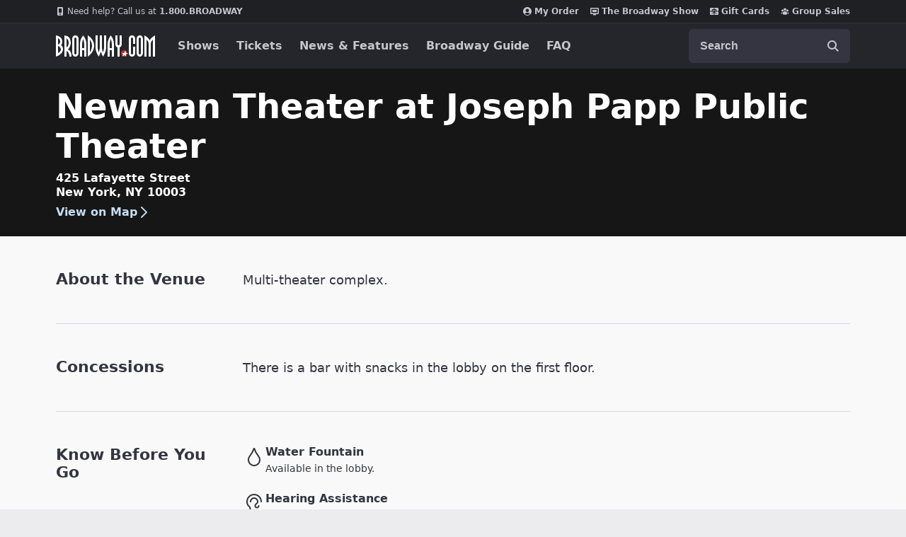

--- FILE ---
content_type: text/html; charset=utf-8
request_url: https://www.google.com/recaptcha/api2/aframe
body_size: 184
content:
<!DOCTYPE HTML><html><head><meta http-equiv="content-type" content="text/html; charset=UTF-8"></head><body><script nonce="F5K-bwtUPHbCDd8xYWhvGQ">/** Anti-fraud and anti-abuse applications only. See google.com/recaptcha */ try{var clients={'sodar':'https://pagead2.googlesyndication.com/pagead/sodar?'};window.addEventListener("message",function(a){try{if(a.source===window.parent){var b=JSON.parse(a.data);var c=clients[b['id']];if(c){var d=document.createElement('img');d.src=c+b['params']+'&rc='+(localStorage.getItem("rc::a")?sessionStorage.getItem("rc::b"):"");window.document.body.appendChild(d);sessionStorage.setItem("rc::e",parseInt(sessionStorage.getItem("rc::e")||0)+1);localStorage.setItem("rc::h",'1770001859636');}}}catch(b){}});window.parent.postMessage("_grecaptcha_ready", "*");}catch(b){}</script></body></html>

--- FILE ---
content_type: text/css
request_url: https://static.broadway.com/css/v2/cms.c4093698429d.css
body_size: 3568
content:
.bwy-button,.bwy-button--sm,.bwy-button-primary,.bwy-button-dark,.bwy-button-light,.bwy-button-light-round{display:inline-flex;justify-content:center;align-items:center;border-radius:6px;border:1px solid transparent;line-height:1em;font-size:16px;font-weight:bold;padding-top:16px;padding-bottom:16px;padding-left:24px;padding-right:24px;cursor:pointer;text-decoration:none;transition:background 0.3s ease-in-out,border 0.3s ease-in-out}.bwy-button :focus,.bwy-button--sm :focus,.bwy-button-primary :focus,.bwy-button-dark :focus,.bwy-button-light :focus,.bwy-button-light-round :focus{outline:0}.bwy-button ::-moz-focus-inner,.bwy-button--sm ::-moz-focus-inner,.bwy-button-primary ::-moz-focus-inner,.bwy-button-dark ::-moz-focus-inner,.bwy-button-light ::-moz-focus-inner,.bwy-button-light-round ::-moz-focus-inner{border:0}.bwy-button.focus-visible,.focus-visible.bwy-button--sm,.focus-visible.bwy-button-primary,.focus-visible.bwy-button-dark,.focus-visible.bwy-button-light,.focus-visible.bwy-button-light-round{box-shadow:0 0 0 3pt #95bfed}.bwy-button[disabled],.bwy-button--sm[disabled],.bwy-button-primary[disabled],.bwy-button-dark[disabled],.bwy-button-light[disabled],.bwy-button-light-round[disabled],.bwy-button.disabled,.disabled.bwy-button--sm,.disabled.bwy-button-primary,.disabled.bwy-button-dark,.disabled.bwy-button-light,.disabled.bwy-button-light-round{cursor:default;background-color:#ececef;color:#505368}.bwy-button svg,.bwy-button--sm svg,.bwy-button-primary svg,.bwy-button-dark svg,.bwy-button-light svg,.bwy-button-light-round svg{margin-left:8px;margin-right:8px}.bwy-button--sm{font-size:14px;padding-top:12px;padding-bottom:12px;padding-left:16px;padding-right:16px}.bwy-button-primary{color:#fff;background-color:#0068d9}@media (hover: hover){.bwy-button-primary:hover:not([disabled]):not(.disabled){background-color:#064f9e;border-color:#064f9e}}.bwy-button-dark{color:#fff;background-color:#3e404f}@media (hover: hover){.bwy-button-dark:hover:not([disabled]):not(.disabled){background-color:#54576c;border-color:#54576c}}.bwy-button-light{color:#0068d9;background-color:#fff;border:1px solid #d7d8dd}@media (hover: hover){.bwy-button-light:hover:not([disabled]):not(.disabled){background-color:#ececef;color:#064f9e}}.bwy-button-light-round{color:#343540;background-color:#fff;border:1px solid #d7d8dd;border-radius:100%;padding:0;margin:0;height:48px;width:48px}@media (max-width: 767px){.bwy-button-light-round{height:40px;width:40px}}.bwy-button-light-round[disabled],.bwy-button-light-round.disabled{opacity:1;cursor:default;transform:none !important}.bwy-button-light-round[disabled]>*,.bwy-button-light-round.disabled>*{opacity:0.3}@media (hover: hover){.bwy-button-light-round:hover:not([disabled]):not(.disabled){background-color:#ececef}}.bwy-card-primary{background-color:#fff;box-shadow:0px 1px 2px 1px rgba(0,0,0,0.1);position:relative}.bwy-card-primary ::after{transition:"opacity 0.3s ease-in-out";box-shadow:0px 2px 5px 1px rgba(0,0,0,0.15);content:'""';opacity:0;border-radius:inherit;position:absolute;top:0;bottom:0;left:0;right:0;z-index:1;pointer-events:none}.bwy-card-primary :hover::after{opacity:1}.bwy-input{flex:1;font-family:inherit;border-radius:6px;appearance:none;transition:background 0.3s ease-in-out,border-color 0.3s ease-in-out;padding-top:11px;padding-bottom:11px;padding-left:16px;padding-right:16px;font-size:16px;color:#161616;background-color:#fff;border:1px solid #d7d8dd;resize:none}.bwy-input :active:not(:disabled),.bwy-input :focus:not(:disabled){border-color:#0068d9}.bwy-input ::placeholder{color:#707489;opacity:1}.bwy-input :invalid{box-shadow:none}.bwy-input :focus{outline:none}.bwy-input :disabled{color:#707489;background-color:#f9f9fa}.bwy-label{width:auto;display:block;font-size:14px;font-weight:bold}.bwy-link,.bwy-link-primary,.bwy-link-dark,.bwy-link-nav{display:inline-flex;text-decoration:none;align-items:center;line-height:none;font-size:inherit;font-weight:inherit;margin:0px;cursor:pointer;transition:color 0.3s ease-in-out}.bwy-link:active,.bwy-link-primary:active,.bwy-link-dark:active,.bwy-link-nav:active{text-decoration:underline}.bwy-link:focus,.bwy-link-primary:focus,.bwy-link-dark:focus,.bwy-link-nav:focus{outline:0}.bwy-link.focus-visible,.focus-visible.bwy-link-primary,.focus-visible.bwy-link-dark,.focus-visible.bwy-link-nav{outline:3px solid #95bfed;outline-offset:4px}.bwy-link svg,.bwy-link-primary svg,.bwy-link-dark svg,.bwy-link-nav svg{margin-left:8px;margin-right:8px}.bwy-link-primary{color:#0068d9}.bwy-link-primary:hover,.bwy-link-primary:active{color:#0050a6}.bwy-link-dark{color:#c5c6cd}.bwy-link-dark:hover,.bwy-link-dark:active{color:#e0e1e5}.bwy-link-nav{color:#f9f9fa}.bwy-link-nav:hover,.bwy-link-nav:active{color:#fff}.cms-content{color:#343540;font-size:16px;line-height:1.5em}@media (max-width: 767px){.cms-content{font-size:14px}}.cms-content a{color:#0068d9;transition:color 0.3s ease-in-out}.cms-content a:hover,.cms-content a:active{color:#064f9e;text-decoration:underline}.cms-content h1,.cms-content h2,.cms-content h3,.cms-content h4,.cms-content h5,.cms-content h6{margin:0 0 32px 0}.cms-content h1{font-size:28px;margin-bottom:32px}@media (max-width: 767px){.cms-content h1{font-size:22px;margin-bottom:16px}}.cms-content h2{font-size:18px;margin-bottom:8px}@media (max-width: 767px){.cms-content h2{font-size:16px;margin-bottom:4px}}.cms-content p{margin:0}.cms-content b,.cms-content strong{font-weight:bolder}.cms-content ol,.cms-content ul{list-style:none}.cms-content ol ul,.cms-content ul ul{margin-left:16px}.cms-content ol{list-style:decimal;margin-left:16px}.cms-content .divider{height:1px;background-color:#d7d8dd;margin:32px 0}@media (max-width: 767px){.cms-content .divider{margin:16px 0}}.cms-content .mts{margin-top:8px}.cms-content .mtm{margin-top:16px}.cms-content .mtl{margin-top:24px}.cms-content .mrs{margin-right:8px}.cms-content .mrm{margin-right:16px}.cms-content .mrl{margin-right:24px}.cms-content .mbs{margin-bottom:8px}.cms-content .mbm{margin-bottom:16px}.cms-content .mbl{margin-bottom:24px}.cms-content .mls{margin-left:8px}.cms-content .mlm{margin-left:16px}.cms-content .mll{margin-left:24px}.cms-content .pts{padding-top:8px}.cms-content .ptm{padding-top:16px}.cms-content .ptl{padding-top:24px}.cms-content .prs{padding-right:8px}.cms-content .prm{padding-right:16px}.cms-content .prl{padding-right:24px}.cms-content .pbs{padding-bottom:8px}.cms-content .pbm{padding-bottom:16px}.cms-content .pbl{padding-bottom:24px}.cms-content .pls{padding-left:8px}.cms-content .plm{padding-left:16px}.cms-content .pll{padding-left:24px}.cms-content .ptr-30,.cms-content .pvr-30,.cms-content .par-30{padding-top:16px}@media (min-width: 768px){.cms-content .ptr-30,.cms-content .pvr-30,.cms-content .par-30{padding-top:32px}}.cms-content .prr-30,.cms-content .phr-30,.cms-content .par-30{padding-right:16px}@media (min-width: 768px){.cms-content .prr-30,.cms-content .phr-30,.cms-content .par-30{padding-right:32px}}.cms-content .pbr-30,.cms-content .pvr-30,.cms-content .par-30{padding-bottom:16px}@media (min-width: 768px){.cms-content .pbr-30,.cms-content .pvr-30,.cms-content .par-30{padding-bottom:32px}}.cms-content .plr-30,.cms-content .phr-30,.cms-content .par-30{padding-left:16px}@media (min-width: 768px){.cms-content .plr-30,.cms-content .phr-30,.cms-content .par-30{padding-left:32px}}.cms-content .mtr-30,.cms-content .mvr-30,.cms-content .mar-30{margin-top:16px}@media (min-width: 768px){.cms-content .mtr-30,.cms-content .mvr-30,.cms-content .mar-30{margin-top:32px}}.cms-content .mrr-30,.cms-content .mhr-30,.cms-content .mar-30{margin-right:16px}@media (min-width: 768px){.cms-content .mrr-30,.cms-content .mhr-30,.cms-content .mar-30{margin-right:32px}}.cms-content .mbr-30,.cms-content .mvr-30,.cms-content .mar-30{margin-bottom:16px}@media (min-width: 768px){.cms-content .mbr-30,.cms-content .mvr-30,.cms-content .mar-30{margin-bottom:32px}}.cms-content .mlr-30,.cms-content .mhr-30,.cms-content .mar-30{margin-left:16px}@media (min-width: 768px){.cms-content .mlr-30,.cms-content .mhr-30,.cms-content .mar-30{margin-left:32px}}.cms-content .ptr-15,.cms-content .pvr-15,.cms-content .par-15{padding-top:8px}@media (min-width: 768px){.cms-content .ptr-15,.cms-content .pvr-15,.cms-content .par-15{padding-top:16px}}.cms-content .prr-15,.cms-content .phr-15,.cms-content .par-15{padding-right:8px}@media (min-width: 768px){.cms-content .prr-15,.cms-content .phr-15,.cms-content .par-15{padding-right:16px}}.cms-content .pbr-15,.cms-content .pvr-15,.cms-content .par-15{padding-bottom:8px}@media (min-width: 768px){.cms-content .pbr-15,.cms-content .pvr-15,.cms-content .par-15{padding-bottom:16px}}.cms-content .plr-15,.cms-content .phr-15,.cms-content .par-15{padding-left:8px}@media (min-width: 768px){.cms-content .plr-15,.cms-content .phr-15,.cms-content .par-15{padding-left:16px}}.cms-content .mtr-15,.cms-content .mvr-15,.cms-content .mar-15{margin-top:8px}@media (min-width: 768px){.cms-content .mtr-15,.cms-content .mvr-15,.cms-content .mar-15{margin-top:16px}}.cms-content .mrr-15,.cms-content .mhr-15,.cms-content .mar-15{margin-right:8px}@media (min-width: 768px){.cms-content .mrr-15,.cms-content .mhr-15,.cms-content .mar-15{margin-right:16px}}.cms-content .mbr-15,.cms-content .mvr-15,.cms-content .mar-15{margin-bottom:8px}@media (min-width: 768px){.cms-content .mbr-15,.cms-content .mvr-15,.cms-content .mar-15{margin-bottom:16px}}.cms-content .mlr-15,.cms-content .mhr-15,.cms-content .mar-15{margin-left:8px}@media (min-width: 768px){.cms-content .mlr-15,.cms-content .mhr-15,.cms-content .mar-15{margin-left:16px}}.cms-content .ptr-10,.cms-content .pvr-10,.cms-content .par-10{padding-top:4px}@media (min-width: 768px){.cms-content .ptr-10,.cms-content .pvr-10,.cms-content .par-10{padding-top:8px}}.cms-content .prr-10,.cms-content .phr-10,.cms-content .par-10{padding-right:4px}@media (min-width: 768px){.cms-content .prr-10,.cms-content .phr-10,.cms-content .par-10{padding-right:8px}}.cms-content .pbr-10,.cms-content .pvr-10,.cms-content .par-10{padding-bottom:4px}@media (min-width: 768px){.cms-content .pbr-10,.cms-content .pvr-10,.cms-content .par-10{padding-bottom:8px}}.cms-content .plr-10,.cms-content .phr-10,.cms-content .par-10{padding-left:4px}@media (min-width: 768px){.cms-content .plr-10,.cms-content .phr-10,.cms-content .par-10{padding-left:8px}}.cms-content .mtr-10,.cms-content .mvr-10,.cms-content .mar-10{margin-top:4px}@media (min-width: 768px){.cms-content .mtr-10,.cms-content .mvr-10,.cms-content .mar-10{margin-top:8px}}.cms-content .mrr-10,.cms-content .mhr-10,.cms-content .mar-10{margin-right:4px}@media (min-width: 768px){.cms-content .mrr-10,.cms-content .mhr-10,.cms-content .mar-10{margin-right:8px}}.cms-content .mbr-10,.cms-content .mvr-10,.cms-content .mar-10{margin-bottom:4px}@media (min-width: 768px){.cms-content .mbr-10,.cms-content .mvr-10,.cms-content .mar-10{margin-bottom:8px}}.cms-content .mlr-10,.cms-content .mhr-10,.cms-content .mar-10{margin-left:4px}@media (min-width: 768px){.cms-content .mlr-10,.cms-content .mhr-10,.cms-content .mar-10{margin-left:8px}}.cms-content .ptr-5,.cms-content .pvr-5,.cms-content .par-5{padding-top:4px}@media (min-width: 768px){.cms-content .ptr-5,.cms-content .pvr-5,.cms-content .par-5{padding-top:4px}}.cms-content .prr-5,.cms-content .phr-5,.cms-content .par-5{padding-right:4px}@media (min-width: 768px){.cms-content .prr-5,.cms-content .phr-5,.cms-content .par-5{padding-right:4px}}.cms-content .pbr-5,.cms-content .pvr-5,.cms-content .par-5{padding-bottom:4px}@media (min-width: 768px){.cms-content .pbr-5,.cms-content .pvr-5,.cms-content .par-5{padding-bottom:4px}}.cms-content .plr-5,.cms-content .phr-5,.cms-content .par-5{padding-left:4px}@media (min-width: 768px){.cms-content .plr-5,.cms-content .phr-5,.cms-content .par-5{padding-left:4px}}.cms-content .mtr-5,.cms-content .mvr-5,.cms-content .mar-5{margin-top:4px}@media (min-width: 768px){.cms-content .mtr-5,.cms-content .mvr-5,.cms-content .mar-5{margin-top:4px}}.cms-content .mrr-5,.cms-content .mhr-5,.cms-content .mar-5{margin-right:4px}@media (min-width: 768px){.cms-content .mrr-5,.cms-content .mhr-5,.cms-content .mar-5{margin-right:4px}}.cms-content .mbr-5,.cms-content .mvr-5,.cms-content .mar-5{margin-bottom:4px}@media (min-width: 768px){.cms-content .mbr-5,.cms-content .mvr-5,.cms-content .mar-5{margin-bottom:4px}}.cms-content .mlr-5,.cms-content .mhr-5,.cms-content .mar-5{margin-left:4px}@media (min-width: 768px){.cms-content .mlr-5,.cms-content .mhr-5,.cms-content .mar-5{margin-left:4px}}@media (min-width: 0){.cms-content .ptn,.cms-content .pvn,.cms-content .pan{padding-top:0}.cms-content .pts,.cms-content .pvs,.cms-content .pas{padding-top:4px}.cms-content .ptm,.cms-content .pvm,.cms-content .pam{padding-top:8px}.cms-content .ptl,.cms-content .pvl,.cms-content .pal{padding-top:16px}.cms-content .ptx,.cms-content .pvx,.cms-content .pax{padding-top:32px}.cms-content .prn,.cms-content .phn,.cms-content .pan{padding-right:0}.cms-content .prs,.cms-content .phs,.cms-content .pas{padding-right:4px}.cms-content .prm,.cms-content .phm,.cms-content .pam{padding-right:8px}.cms-content .prl,.cms-content .phl,.cms-content .pal{padding-right:16px}.cms-content .prx,.cms-content .phx,.cms-content .pax{padding-right:32px}.cms-content .pbn,.cms-content .pvn,.cms-content .pan{padding-bottom:0}.cms-content .pbs,.cms-content .pvs,.cms-content .pas{padding-bottom:4px}.cms-content .pbm,.cms-content .pvm,.cms-content .pam{padding-bottom:8px}.cms-content .pbl,.cms-content .pvl,.cms-content .pal{padding-bottom:16px}.cms-content .pbx,.cms-content .pvx,.cms-content .pax{padding-bottom:32px}.cms-content .pln,.cms-content .phn,.cms-content .pan{padding-left:0}.cms-content .pls,.cms-content .phs,.cms-content .pas{padding-left:4px}.cms-content .plm,.cms-content .phm,.cms-content .pam{padding-left:8px}.cms-content .pll,.cms-content .phl,.cms-content .pal{padding-left:16px}.cms-content .plx,.cms-content .phx,.cms-content .pax{padding-left:32px}.cms-content .mtn,.cms-content .mvn,.cms-content .man{margin-top:0}.cms-content .mts,.cms-content .mvs,.cms-content .mas{margin-top:4px}.cms-content .mtm,.cms-content .mvm,.cms-content .mam{margin-top:8px}.cms-content .mtl,.cms-content .mvl,.cms-content .mal{margin-top:16px}.cms-content .mtx,.cms-content .mvx,.cms-content .max{margin-top:32px}.cms-content .mrn,.cms-content .mhn,.cms-content .man{margin-right:0}.cms-content .mrs,.cms-content .mhs,.cms-content .mas{margin-right:4px}.cms-content .mrm,.cms-content .mhm,.cms-content .mam{margin-right:8px}.cms-content .mrl,.cms-content .mhl,.cms-content .mal{margin-right:16px}.cms-content .mrx,.cms-content .mhx,.cms-content .max{margin-right:32px}.cms-content .mbn,.cms-content .mvn,.cms-content .man{margin-bottom:0}.cms-content .mbs,.cms-content .mvs,.cms-content .mas{margin-bottom:4px}.cms-content .mbm,.cms-content .mvm,.cms-content .mam{margin-bottom:8px}.cms-content .mbl,.cms-content .mvl,.cms-content .mal{margin-bottom:16px}.cms-content .mbx,.cms-content .mvx,.cms-content .max{margin-bottom:32px}.cms-content .mln,.cms-content .mhn,.cms-content .man{margin-left:0}.cms-content .mls,.cms-content .mhs,.cms-content .mas{margin-left:4px}.cms-content .mlm,.cms-content .mhm,.cms-content .mam{margin-left:8px}.cms-content .mll,.cms-content .mhl,.cms-content .mal{margin-left:16px}.cms-content .mlx,.cms-content .mhx,.cms-content .max{margin-left:32px}.cms-content .mra,.cms-content .mha{margin-right:auto}.cms-content .mla,.cms-content .mha{margin-left:auto}}@media (min-width: 544px){.cms-content .ptn-xs,.cms-content .pvn-xs,.cms-content .pan-xs{padding-top:0}.cms-content .pts-xs,.cms-content .pvs-xs,.cms-content .pas-xs{padding-top:4px}.cms-content .ptm-xs,.cms-content .pvm-xs,.cms-content .pam-xs{padding-top:8px}.cms-content .ptl-xs,.cms-content .pvl-xs,.cms-content .pal-xs{padding-top:16px}.cms-content .ptx-xs,.cms-content .pvx-xs,.cms-content .pax-xs{padding-top:32px}.cms-content .prn-xs,.cms-content .phn-xs,.cms-content .pan-xs{padding-right:0}.cms-content .prs-xs,.cms-content .phs-xs,.cms-content .pas-xs{padding-right:4px}.cms-content .prm-xs,.cms-content .phm-xs,.cms-content .pam-xs{padding-right:8px}.cms-content .prl-xs,.cms-content .phl-xs,.cms-content .pal-xs{padding-right:16px}.cms-content .prx-xs,.cms-content .phx-xs,.cms-content .pax-xs{padding-right:32px}.cms-content .pbn-xs,.cms-content .pvn-xs,.cms-content .pan-xs{padding-bottom:0}.cms-content .pbs-xs,.cms-content .pvs-xs,.cms-content .pas-xs{padding-bottom:4px}.cms-content .pbm-xs,.cms-content .pvm-xs,.cms-content .pam-xs{padding-bottom:8px}.cms-content .pbl-xs,.cms-content .pvl-xs,.cms-content .pal-xs{padding-bottom:16px}.cms-content .pbx-xs,.cms-content .pvx-xs,.cms-content .pax-xs{padding-bottom:32px}.cms-content .pln-xs,.cms-content .phn-xs,.cms-content .pan-xs{padding-left:0}.cms-content .pls-xs,.cms-content .phs-xs,.cms-content .pas-xs{padding-left:4px}.cms-content .plm-xs,.cms-content .phm-xs,.cms-content .pam-xs{padding-left:8px}.cms-content .pll-xs,.cms-content .phl-xs,.cms-content .pal-xs{padding-left:16px}.cms-content .plx-xs,.cms-content .phx-xs,.cms-content .pax-xs{padding-left:32px}.cms-content .mtn-xs,.cms-content .mvn-xs,.cms-content .man-xs{margin-top:0}.cms-content .mts-xs,.cms-content .mvs-xs,.cms-content .mas-xs{margin-top:4px}.cms-content .mtm-xs,.cms-content .mvm-xs,.cms-content .mam-xs{margin-top:8px}.cms-content .mtl-xs,.cms-content .mvl-xs,.cms-content .mal-xs{margin-top:16px}.cms-content .mtx-xs,.cms-content .mvx-xs,.cms-content .max-xs{margin-top:32px}.cms-content .mrn-xs,.cms-content .mhn-xs,.cms-content .man-xs{margin-right:0}.cms-content .mrs-xs,.cms-content .mhs-xs,.cms-content .mas-xs{margin-right:4px}.cms-content .mrm-xs,.cms-content .mhm-xs,.cms-content .mam-xs{margin-right:8px}.cms-content .mrl-xs,.cms-content .mhl-xs,.cms-content .mal-xs{margin-right:16px}.cms-content .mrx-xs,.cms-content .mhx-xs,.cms-content .max-xs{margin-right:32px}.cms-content .mbn-xs,.cms-content .mvn-xs,.cms-content .man-xs{margin-bottom:0}.cms-content .mbs-xs,.cms-content .mvs-xs,.cms-content .mas-xs{margin-bottom:4px}.cms-content .mbm-xs,.cms-content .mvm-xs,.cms-content .mam-xs{margin-bottom:8px}.cms-content .mbl-xs,.cms-content .mvl-xs,.cms-content .mal-xs{margin-bottom:16px}.cms-content .mbx-xs,.cms-content .mvx-xs,.cms-content .max-xs{margin-bottom:32px}.cms-content .mln-xs,.cms-content .mhn-xs,.cms-content .man-xs{margin-left:0}.cms-content .mls-xs,.cms-content .mhs-xs,.cms-content .mas-xs{margin-left:4px}.cms-content .mlm-xs,.cms-content .mhm-xs,.cms-content .mam-xs{margin-left:8px}.cms-content .mll-xs,.cms-content .mhl-xs,.cms-content .mal-xs{margin-left:16px}.cms-content .mlx-xs,.cms-content .mhx-xs,.cms-content .max-xs{margin-left:32px}.cms-content .mra-xs,.cms-content .mha-xs{margin-right:auto}.cms-content .mla-xs,.cms-content .mha-xs{margin-left:auto}}@media (min-width: 768px){.cms-content .ptn-sm,.cms-content .pvn-sm,.cms-content .pan-sm{padding-top:0}.cms-content .pts-sm,.cms-content .pvs-sm,.cms-content .pas-sm{padding-top:4px}.cms-content .ptm-sm,.cms-content .pvm-sm,.cms-content .pam-sm{padding-top:8px}.cms-content .ptl-sm,.cms-content .pvl-sm,.cms-content .pal-sm{padding-top:16px}.cms-content .ptx-sm,.cms-content .pvx-sm,.cms-content .pax-sm{padding-top:32px}.cms-content .prn-sm,.cms-content .phn-sm,.cms-content .pan-sm{padding-right:0}.cms-content .prs-sm,.cms-content .phs-sm,.cms-content .pas-sm{padding-right:4px}.cms-content .prm-sm,.cms-content .phm-sm,.cms-content .pam-sm{padding-right:8px}.cms-content .prl-sm,.cms-content .phl-sm,.cms-content .pal-sm{padding-right:16px}.cms-content .prx-sm,.cms-content .phx-sm,.cms-content .pax-sm{padding-right:32px}.cms-content .pbn-sm,.cms-content .pvn-sm,.cms-content .pan-sm{padding-bottom:0}.cms-content .pbs-sm,.cms-content .pvs-sm,.cms-content .pas-sm{padding-bottom:4px}.cms-content .pbm-sm,.cms-content .pvm-sm,.cms-content .pam-sm{padding-bottom:8px}.cms-content .pbl-sm,.cms-content .pvl-sm,.cms-content .pal-sm{padding-bottom:16px}.cms-content .pbx-sm,.cms-content .pvx-sm,.cms-content .pax-sm{padding-bottom:32px}.cms-content .pln-sm,.cms-content .phn-sm,.cms-content .pan-sm{padding-left:0}.cms-content .pls-sm,.cms-content .phs-sm,.cms-content .pas-sm{padding-left:4px}.cms-content .plm-sm,.cms-content .phm-sm,.cms-content .pam-sm{padding-left:8px}.cms-content .pll-sm,.cms-content .phl-sm,.cms-content .pal-sm{padding-left:16px}.cms-content .plx-sm,.cms-content .phx-sm,.cms-content .pax-sm{padding-left:32px}.cms-content .mtn-sm,.cms-content .mvn-sm,.cms-content .man-sm{margin-top:0}.cms-content .mts-sm,.cms-content .mvs-sm,.cms-content .mas-sm{margin-top:4px}.cms-content .mtm-sm,.cms-content .mvm-sm,.cms-content .mam-sm{margin-top:8px}.cms-content .mtl-sm,.cms-content .mvl-sm,.cms-content .mal-sm{margin-top:16px}.cms-content .mtx-sm,.cms-content .mvx-sm,.cms-content .max-sm{margin-top:32px}.cms-content .mrn-sm,.cms-content .mhn-sm,.cms-content .man-sm{margin-right:0}.cms-content .mrs-sm,.cms-content .mhs-sm,.cms-content .mas-sm{margin-right:4px}.cms-content .mrm-sm,.cms-content .mhm-sm,.cms-content .mam-sm{margin-right:8px}.cms-content .mrl-sm,.cms-content .mhl-sm,.cms-content .mal-sm{margin-right:16px}.cms-content .mrx-sm,.cms-content .mhx-sm,.cms-content .max-sm{margin-right:32px}.cms-content .mbn-sm,.cms-content .mvn-sm,.cms-content .man-sm{margin-bottom:0}.cms-content .mbs-sm,.cms-content .mvs-sm,.cms-content .mas-sm{margin-bottom:4px}.cms-content .mbm-sm,.cms-content .mvm-sm,.cms-content .mam-sm{margin-bottom:8px}.cms-content .mbl-sm,.cms-content .mvl-sm,.cms-content .mal-sm{margin-bottom:16px}.cms-content .mbx-sm,.cms-content .mvx-sm,.cms-content .max-sm{margin-bottom:32px}.cms-content .mln-sm,.cms-content .mhn-sm,.cms-content .man-sm{margin-left:0}.cms-content .mls-sm,.cms-content .mhs-sm,.cms-content .mas-sm{margin-left:4px}.cms-content .mlm-sm,.cms-content .mhm-sm,.cms-content .mam-sm{margin-left:8px}.cms-content .mll-sm,.cms-content .mhl-sm,.cms-content .mal-sm{margin-left:16px}.cms-content .mlx-sm,.cms-content .mhx-sm,.cms-content .max-sm{margin-left:32px}.cms-content .mra-sm,.cms-content .mha-sm{margin-right:auto}.cms-content .mla-sm,.cms-content .mha-sm{margin-left:auto}}@media (min-width: 992px){.cms-content .ptn-md,.cms-content .pvn-md,.cms-content .pan-md{padding-top:0}.cms-content .pts-md,.cms-content .pvs-md,.cms-content .pas-md{padding-top:4px}.cms-content .ptm-md,.cms-content .pvm-md,.cms-content .pam-md{padding-top:8px}.cms-content .ptl-md,.cms-content .pvl-md,.cms-content .pal-md{padding-top:16px}.cms-content .ptx-md,.cms-content .pvx-md,.cms-content .pax-md{padding-top:32px}.cms-content .prn-md,.cms-content .phn-md,.cms-content .pan-md{padding-right:0}.cms-content .prs-md,.cms-content .phs-md,.cms-content .pas-md{padding-right:4px}.cms-content .prm-md,.cms-content .phm-md,.cms-content .pam-md{padding-right:8px}.cms-content .prl-md,.cms-content .phl-md,.cms-content .pal-md{padding-right:16px}.cms-content .prx-md,.cms-content .phx-md,.cms-content .pax-md{padding-right:32px}.cms-content .pbn-md,.cms-content .pvn-md,.cms-content .pan-md{padding-bottom:0}.cms-content .pbs-md,.cms-content .pvs-md,.cms-content .pas-md{padding-bottom:4px}.cms-content .pbm-md,.cms-content .pvm-md,.cms-content .pam-md{padding-bottom:8px}.cms-content .pbl-md,.cms-content .pvl-md,.cms-content .pal-md{padding-bottom:16px}.cms-content .pbx-md,.cms-content .pvx-md,.cms-content .pax-md{padding-bottom:32px}.cms-content .pln-md,.cms-content .phn-md,.cms-content .pan-md{padding-left:0}.cms-content .pls-md,.cms-content .phs-md,.cms-content .pas-md{padding-left:4px}.cms-content .plm-md,.cms-content .phm-md,.cms-content .pam-md{padding-left:8px}.cms-content .pll-md,.cms-content .phl-md,.cms-content .pal-md{padding-left:16px}.cms-content .plx-md,.cms-content .phx-md,.cms-content .pax-md{padding-left:32px}.cms-content .mtn-md,.cms-content .mvn-md,.cms-content .man-md{margin-top:0}.cms-content .mts-md,.cms-content .mvs-md,.cms-content .mas-md{margin-top:4px}.cms-content .mtm-md,.cms-content .mvm-md,.cms-content .mam-md{margin-top:8px}.cms-content .mtl-md,.cms-content .mvl-md,.cms-content .mal-md{margin-top:16px}.cms-content .mtx-md,.cms-content .mvx-md,.cms-content .max-md{margin-top:32px}.cms-content .mrn-md,.cms-content .mhn-md,.cms-content .man-md{margin-right:0}.cms-content .mrs-md,.cms-content .mhs-md,.cms-content .mas-md{margin-right:4px}.cms-content .mrm-md,.cms-content .mhm-md,.cms-content .mam-md{margin-right:8px}.cms-content .mrl-md,.cms-content .mhl-md,.cms-content .mal-md{margin-right:16px}.cms-content .mrx-md,.cms-content .mhx-md,.cms-content .max-md{margin-right:32px}.cms-content .mbn-md,.cms-content .mvn-md,.cms-content .man-md{margin-bottom:0}.cms-content .mbs-md,.cms-content .mvs-md,.cms-content .mas-md{margin-bottom:4px}.cms-content .mbm-md,.cms-content .mvm-md,.cms-content .mam-md{margin-bottom:8px}.cms-content .mbl-md,.cms-content .mvl-md,.cms-content .mal-md{margin-bottom:16px}.cms-content .mbx-md,.cms-content .mvx-md,.cms-content .max-md{margin-bottom:32px}.cms-content .mln-md,.cms-content .mhn-md,.cms-content .man-md{margin-left:0}.cms-content .mls-md,.cms-content .mhs-md,.cms-content .mas-md{margin-left:4px}.cms-content .mlm-md,.cms-content .mhm-md,.cms-content .mam-md{margin-left:8px}.cms-content .mll-md,.cms-content .mhl-md,.cms-content .mal-md{margin-left:16px}.cms-content .mlx-md,.cms-content .mhx-md,.cms-content .max-md{margin-left:32px}.cms-content .mra-md,.cms-content .mha-md{margin-right:auto}.cms-content .mla-md,.cms-content .mha-md{margin-left:auto}}@media (min-width: 1200px){.cms-content .ptn-lg,.cms-content .pvn-lg,.cms-content .pan-lg{padding-top:0}.cms-content .pts-lg,.cms-content .pvs-lg,.cms-content .pas-lg{padding-top:4px}.cms-content .ptm-lg,.cms-content .pvm-lg,.cms-content .pam-lg{padding-top:8px}.cms-content .ptl-lg,.cms-content .pvl-lg,.cms-content .pal-lg{padding-top:16px}.cms-content .ptx-lg,.cms-content .pvx-lg,.cms-content .pax-lg{padding-top:32px}.cms-content .prn-lg,.cms-content .phn-lg,.cms-content .pan-lg{padding-right:0}.cms-content .prs-lg,.cms-content .phs-lg,.cms-content .pas-lg{padding-right:4px}.cms-content .prm-lg,.cms-content .phm-lg,.cms-content .pam-lg{padding-right:8px}.cms-content .prl-lg,.cms-content .phl-lg,.cms-content .pal-lg{padding-right:16px}.cms-content .prx-lg,.cms-content .phx-lg,.cms-content .pax-lg{padding-right:32px}.cms-content .pbn-lg,.cms-content .pvn-lg,.cms-content .pan-lg{padding-bottom:0}.cms-content .pbs-lg,.cms-content .pvs-lg,.cms-content .pas-lg{padding-bottom:4px}.cms-content .pbm-lg,.cms-content .pvm-lg,.cms-content .pam-lg{padding-bottom:8px}.cms-content .pbl-lg,.cms-content .pvl-lg,.cms-content .pal-lg{padding-bottom:16px}.cms-content .pbx-lg,.cms-content .pvx-lg,.cms-content .pax-lg{padding-bottom:32px}.cms-content .pln-lg,.cms-content .phn-lg,.cms-content .pan-lg{padding-left:0}.cms-content .pls-lg,.cms-content .phs-lg,.cms-content .pas-lg{padding-left:4px}.cms-content .plm-lg,.cms-content .phm-lg,.cms-content .pam-lg{padding-left:8px}.cms-content .pll-lg,.cms-content .phl-lg,.cms-content .pal-lg{padding-left:16px}.cms-content .plx-lg,.cms-content .phx-lg,.cms-content .pax-lg{padding-left:32px}.cms-content .mtn-lg,.cms-content .mvn-lg,.cms-content .man-lg{margin-top:0}.cms-content .mts-lg,.cms-content .mvs-lg,.cms-content .mas-lg{margin-top:4px}.cms-content .mtm-lg,.cms-content .mvm-lg,.cms-content .mam-lg{margin-top:8px}.cms-content .mtl-lg,.cms-content .mvl-lg,.cms-content .mal-lg{margin-top:16px}.cms-content .mtx-lg,.cms-content .mvx-lg,.cms-content .max-lg{margin-top:32px}.cms-content .mrn-lg,.cms-content .mhn-lg,.cms-content .man-lg{margin-right:0}.cms-content .mrs-lg,.cms-content .mhs-lg,.cms-content .mas-lg{margin-right:4px}.cms-content .mrm-lg,.cms-content .mhm-lg,.cms-content .mam-lg{margin-right:8px}.cms-content .mrl-lg,.cms-content .mhl-lg,.cms-content .mal-lg{margin-right:16px}.cms-content .mrx-lg,.cms-content .mhx-lg,.cms-content .max-lg{margin-right:32px}.cms-content .mbn-lg,.cms-content .mvn-lg,.cms-content .man-lg{margin-bottom:0}.cms-content .mbs-lg,.cms-content .mvs-lg,.cms-content .mas-lg{margin-bottom:4px}.cms-content .mbm-lg,.cms-content .mvm-lg,.cms-content .mam-lg{margin-bottom:8px}.cms-content .mbl-lg,.cms-content .mvl-lg,.cms-content .mal-lg{margin-bottom:16px}.cms-content .mbx-lg,.cms-content .mvx-lg,.cms-content .max-lg{margin-bottom:32px}.cms-content .mln-lg,.cms-content .mhn-lg,.cms-content .man-lg{margin-left:0}.cms-content .mls-lg,.cms-content .mhs-lg,.cms-content .mas-lg{margin-left:4px}.cms-content .mlm-lg,.cms-content .mhm-lg,.cms-content .mam-lg{margin-left:8px}.cms-content .mll-lg,.cms-content .mhl-lg,.cms-content .mal-lg{margin-left:16px}.cms-content .mlx-lg,.cms-content .mhx-lg,.cms-content .max-lg{margin-left:32px}.cms-content .mra-lg,.cms-content .mha-lg{margin-right:auto}.cms-content .mla-lg,.cms-content .mha-lg{margin-left:auto}}.cms-content .font-xs{font-size:14px}.cms-content .font-sm{font-size:16px}.cms-content .font-md{font-size:18px}.cms-content .font-lg{font-size:22px}.cms-content .font-xl{font-size:28px}.cms-content .lh-tight{line-height:1.125}.cms-content .lh-regular{line-height:1.25}.cms-content .lh-loose{line-height:1.5}.cms-content .lh-1{line-height:1}.cms-content .font-12-xs{line-height:1.2;font-size:12px}.cms-content .font-12-sm{line-height:1.2}@media (min-width: 768px){.cms-content .font-12-sm{font-size:12px}}.cms-content .font-14-xs{line-height:1.2;font-size:14px}.cms-content .font-14-sm{line-height:1.2}@media (min-width: 768px){.cms-content .font-14-sm{font-size:14px}}.cms-content .font-16-xs{line-height:1.2;font-size:16px}.cms-content .font-16-sm{line-height:1.2}@media (min-width: 768px){.cms-content .font-16-sm{font-size:16px}}.cms-content .font-18-xs{line-height:1.2;font-size:18px}.cms-content .font-18-sm{line-height:1.2}@media (min-width: 768px){.cms-content .font-18-sm{font-size:18px}}.cms-content .font-22-xs{line-height:1.2;font-size:22px}.cms-content .font-22-sm{line-height:1.2}@media (min-width: 768px){.cms-content .font-22-sm{font-size:22px}}.cms-content .font-28-xs{line-height:1.2;font-size:28px}.cms-content .font-28-sm{line-height:1.2}@media (min-width: 768px){.cms-content .font-28-sm{font-size:28px}}.cms-content .font-36-xs{line-height:1.2;font-size:36px}.cms-content .font-36-sm{line-height:1.2}@media (min-width: 768px){.cms-content .font-36-sm{font-size:36px}}.cms-content .font-40-xs{line-height:1.2;font-size:40px}.cms-content .font-40-sm{line-height:1.2}@media (min-width: 768px){.cms-content .font-40-sm{font-size:40px}}.cms-content .font-48-xs{line-height:1.2;font-size:48px}.cms-content .font-48-sm{line-height:1.2}@media (min-width: 768px){.cms-content .font-48-sm{font-size:48px}}


--- FILE ---
content_type: image/svg+xml
request_url: https://static.broadway.com/img/venues/accommodation_icons/restrooms.492e6bf7313e.svg
body_size: 2049
content:
<svg width="32" height="32" viewBox="0 0 32 32" fill="none" xmlns="http://www.w3.org/2000/svg">
	<g clip-path="url(#clip0_1202_495)">
		<path fill-rule="evenodd" clip-rule="evenodd" d="M27.5239 1.60539L27.5231 1.60724L27.5239 1.60539ZM27.5039 2.75885C27.3547 3.1128 27.1827 3.45723 26.9879 3.7919L26.9823 3.80147L26.9823 3.80144C26.7534 4.18485 26.4253 4.67723 26.0069 5.27072C25.5991 5.84912 25.3619 6.23418 25.2556 6.4543C25.0792 6.82463 25 7.17873 25 7.52514C25 7.97279 25.1103 8.37633 25.3333 8.75467C25.5605 9.14001 25.8627 9.44038 26.2525 9.66688C26.6354 9.88941 27.045 10 27.5 10C27.955 10 28.3646 9.88941 28.7475 9.66688C29.1373 9.44038 29.4395 9.14001 29.6667 8.75467C29.8897 8.37633 30 7.97279 30 7.52514C30 7.16176 29.919 6.8108 29.7481 6.46198L29.7451 6.45596L29.7451 6.45595C29.6404 6.23845 29.4045 5.85757 28.9962 5.28478C28.5771 4.69709 28.2478 4.20648 28.0177 3.82097L28.0082 3.80496L27.9992 3.78861C27.8155 3.45298 27.6504 3.10968 27.5039 2.75885ZM26.8539 0.137306C27.2778 -0.0478806 27.7298 -0.0417933 28.1429 0.131716C28.598 0.322891 28.9137 0.689251 29.0486 1.14994C29.2232 1.72649 29.455 2.28015 29.7446 2.81186C29.9342 3.12786 30.2246 3.56261 30.6246 4.12371C31.041 4.70767 31.3617 5.20418 31.5455 5.58495C31.8456 6.19833 32 6.84846 32 7.52514C32 8.32687 31.7957 9.08162 31.3895 9.77046C30.9875 10.4523 30.4376 10.9979 29.7525 11.3961C29.0605 11.7982 28.3035 12 27.5 12C26.6965 12 25.9395 11.7982 25.2475 11.3961C24.5624 10.9979 24.0125 10.4523 23.6105 9.77046C23.2043 9.08162 23 8.32687 23 7.52514C23 6.85695 23.1565 6.20949 23.4514 5.59135L23.453 5.58797L23.453 5.58797C23.6355 5.20915 23.9553 4.7097 24.3723 4.11825C24.7777 3.54331 25.0714 3.10019 25.2621 2.78117C25.5593 2.26952 25.7875 1.73069 25.9477 1.16292L25.9572 1.12901L25.9691 1.09587C26.1192 0.678769 26.4157 0.32874 26.8539 0.137306ZM25.5231 14.7486C25.8182 15.0779 26 15.5457 26 16.0535C26 16.5612 25.8182 17.0291 25.5231 17.3584C25.2312 17.6841 24.8603 17.8428 24.5 17.8428H16C15.4477 17.8428 15 18.2905 15 18.8428C15 18.8693 15.001 18.8955 15.003 18.9214C15.001 18.9473 15 18.9735 15 19C15 19.5523 15.4477 20 16 20H25.6923C26.0121 20 26.3367 20.1369 26.5893 20.4105C26.8443 20.6868 27 21.0775 27 21.5C27 21.9225 26.8443 22.3132 26.5893 22.5895C26.3367 22.8631 26.0121 23 25.6923 23H16C15.4477 23 15 23.4477 15 24C15 24.0723 15.0077 24.1428 15.0222 24.2107C15.0077 24.2786 15 24.3491 15 24.4214C15 24.9737 15.4477 25.4214 16 25.4214H22.5C22.8603 25.4214 23.2312 25.5801 23.5231 25.9058C23.8182 26.2351 24 26.703 24 27.2107C24 27.7184 23.8182 28.1863 23.5231 28.5156C23.2312 28.8413 22.8603 29 22.5 29H12C10.8343 29 9.67684 28.744 8.59268 28.243C7.50811 27.7417 6.5151 27.0036 5.6736 26.0647C4.83192 25.1256 4.15925 24.005 3.69868 22.7644C3.2381 21.5238 3 20.191 3 18.8428C3 15.9612 3.6879 13.9828 5.31738 12.1699C7.0094 10.2874 9.75939 8.53137 14.0567 6.25887C14.0822 6.24535 14.1072 6.23074 14.1315 6.21507C14.2993 6.10673 14.4787 6.04 14.6591 6.01337C14.8393 5.98678 15.0229 5.99979 15.201 6.05297C15.3796 6.10626 15.5539 6.20031 15.7123 6.33582C15.8709 6.47159 16.0104 6.64644 16.1179 6.85423C16.2255 7.06212 16.2975 7.29612 16.3265 7.5428C16.3556 7.78949 16.3407 8.0399 16.2833 8.27846C16.2259 8.51701 16.1282 8.73517 15.9998 8.92155C15.8716 9.10776 15.7167 9.25669 15.5484 9.36492L15.5477 9.36539L10.8002 12.4235C10.4273 12.6637 10.2572 13.1209 10.3824 13.5464C10.5076 13.972 10.8982 14.2642 11.3417 14.2642H24.5C24.8603 14.2642 25.2312 14.4229 25.5231 14.7486ZM25.3438 25C25.7728 25.6472 26 26.4221 26 27.2107C26 28.1825 25.655 29.1336 25.0124 29.8505C24.3667 30.571 23.4658 31 22.5 31H12C10.5393 31 9.096 30.6788 7.75365 30.0585C6.41171 29.4383 5.19994 28.5328 4.18426 27.3996C3.16878 26.2666 2.36826 24.9273 1.82372 23.4605C1.27921 21.9938 1 20.425 1 18.8428C1 15.5625 1.8121 13.0779 3.82991 10.8329C5.77985 8.66346 8.81318 6.77089 13.0866 4.50944C13.4772 4.26481 13.9117 4.10203 14.3671 4.03481C14.8382 3.96528 15.3166 4.00028 15.773 4.13651C16.2291 4.27263 16.6497 4.50569 17.0127 4.81627C17.3753 5.1266 17.6732 5.50808 17.8942 5.93507C18.1151 6.36197 18.2563 6.82875 18.3128 7.3088C18.3694 7.78885 18.3407 8.27688 18.2278 8.74624C18.1149 9.21562 17.9189 9.66101 17.647 10.0559C17.375 10.4508 17.031 10.7894 16.6302 11.0471L16.63 11.0472L14.7408 12.2642H24.5C25.4658 12.2642 26.3667 12.6932 27.0124 13.4137C27.655 14.1306 28 15.0817 28 16.0535C28 16.9015 27.7373 17.7337 27.2434 18.4083C27.5441 18.5771 27.8195 18.7946 28.0589 19.054C28.6694 19.7153 29 20.5964 29 21.5C29 22.4036 28.6694 23.2847 28.0589 23.946C27.4459 24.6101 26.5966 25 25.6923 25H25.3438Z" fill="#343540"/>
	</g>
	<defs>
		<clipPath id="clip0_1202_495">
			<rect width="32" height="32" fill="white"/>
		</clipPath>
	</defs>
</svg>


--- FILE ---
content_type: image/svg+xml
request_url: https://static.broadway.com/img/venues/accommodation_icons/water_fountain.6f1c484b13e9.svg
body_size: 719
content:
<svg width="32" height="32" viewBox="0 0 32 32" fill="none" xmlns="http://www.w3.org/2000/svg">
    <path fill-rule="evenodd" clip-rule="evenodd" d="M12.4607 8.95112C11.9213 9.86473 11.1208 11.0829 10.059 12.6056C8.99719 14.1283 8.2809 15.2788 7.91011 16.057C7.30337 17.3429 7 18.6456 7 19.9653C7 21.5895 7.40449 23.0953 8.21348 24.4826C9.02247 25.8699 10.118 26.9697 11.5 27.7818C12.882 28.5939 14.382 28.9999 16 28.9999C17.618 28.9999 19.118 28.5939 20.5 27.7818C21.882 26.9697 22.9775 25.8699 23.7865 24.4826C24.5955 23.0953 25 21.5895 25 19.9653C25 18.6118 24.6966 17.309 24.0899 16.057C23.7191 15.2788 23.0028 14.1367 21.941 12.631C20.8792 11.1252 20.0787 9.91549 19.5393 9.00187C18.6966 7.44534 18.0225 5.82113 17.5169 4.12925C17.382 3.65552 17.0955 3.32561 16.6573 3.1395C16.2191 2.95339 15.7893 2.95339 15.368 3.1395C14.9466 3.32561 14.6517 3.65552 14.4831 4.12925C14.0112 5.82113 13.3371 7.42842 12.4607 8.95112ZM16.0253 4.62764L16.0509 4.56736ZM16.0047 4.58114L16.0253 4.62764ZM16.0086 5.95744C16.4921 7.33296 17.0829 8.66546 17.7805 9.95407L17.7982 9.98666L17.817 10.0186C18.3966 11.0003 19.2326 12.2606 20.3065 13.7835C21.3592 15.2764 21.9912 16.302 22.2843 16.9172L22.2843 16.9173L22.2901 16.9292C22.7689 17.9172 23 18.9225 23 19.9653C23 21.2397 22.6874 22.3972 22.0588 23.4751C21.4222 24.5668 20.5725 25.4194 19.4867 26.0574L20.5 27.7818L19.4867 26.0574C18.4149 26.6873 17.2652 26.9999 16 26.9999C14.7348 26.9999 13.5851 26.6873 12.5133 26.0574L11.5 27.7818L12.5133 26.0574C11.4275 25.4194 10.5778 24.5668 9.9412 23.4751L8.21348 24.4826L9.9412 23.4751C9.31265 22.3972 9 21.2397 9 19.9653C9 18.9642 9.22763 17.9527 9.7172 16.914C10.0132 16.2938 10.6477 15.2579 11.6995 13.7495C12.7723 12.2111 13.6059 10.9454 14.183 9.96782L14.1886 9.95834L14.1941 9.94879C14.9283 8.67311 15.5334 7.34212 16.0086 5.95744Z" fill="#343540"/>
</svg>


--- FILE ---
content_type: image/svg+xml
request_url: https://static.broadway.com/img/venues/accommodation_icons/elevators_and_escalators.f921172da28a.svg
body_size: 240
content:
<svg width="32" height="32" viewBox="0 0 32 32" fill="none" xmlns="http://www.w3.org/2000/svg">
    <path fill-rule="evenodd" clip-rule="evenodd" d="M4 26C4 27.1046 4.89543 28 6 28H26C27.1046 28 28 27.1046 28 26V6C28 4.89543 27.1046 4 26 4H6C4.89543 4 4 4.89543 4 6V26ZM6 26V6H26V26H6ZM20.2092 11.795C20.304 11.8904 20.3757 12.0001 20.4241 12.1172C20.4727 12.2343 20.4996 12.3625 20.5 12.497L20.5 12.5V12.5007V18.5C20.5 19.0523 20.0523 19.5 19.5 19.5C18.9477 19.5 18.5 19.0523 18.5 18.5V14.9142L13.2071 20.2071C12.8166 20.5976 12.1834 20.5976 11.7929 20.2071C11.4024 19.8166 11.4024 19.1834 11.7929 18.7929L17.0858 13.5H13.5C12.9477 13.5 12.5 13.0523 12.5 12.5C12.5 11.9477 12.9477 11.5 13.5 11.5H19.4998H19.5C19.7751 11.5 20.0242 11.6111 20.205 11.7908L20.2092 11.795Z" fill="#343540"/>
</svg>


--- FILE ---
content_type: image/svg+xml
request_url: https://static.broadway.com/img/venues/accommodation_icons/coat_check.bc6f34358b59.svg
body_size: 400
content:
<svg width="32" height="32" viewBox="0 0 32 32" fill="none" xmlns="http://www.w3.org/2000/svg">
    <path fill-rule="evenodd" clip-rule="evenodd" d="M16.1141 2.30605C15.8002 2.21013 15.4675 2.19295 15.1454 2.25602L15.1419 2.25671L5.05436 4.26921C4.65812 4.34826 4.34838 4.658 4.26933 5.05424L2.25683 15.1417L2.25614 15.1452C2.19307 15.4674 2.21025 15.8001 2.30617 16.114C2.40203 16.4277 2.57359 16.713 2.80573 16.9448L2.80614 16.9452L15.852 29.9911C16.0362 30.1783 16.2556 30.3271 16.4976 30.429C16.7417 30.5318 17.0039 30.5847 17.2688 30.5847C17.5336 30.5847 17.7958 30.5318 18.0399 30.429C18.2819 30.3271 18.5013 30.1783 18.6855 29.9911L29.9913 18.6854C30.1784 18.5012 30.3272 18.2818 30.4291 18.0398C30.5319 17.7957 30.5848 17.5335 30.5848 17.2686C30.5848 17.0038 30.5319 16.7416 30.4291 16.4975C30.3272 16.2555 30.1784 16.0361 29.9913 15.8519L16.9454 2.80602L16.9449 2.80561C16.7132 2.57347 16.4278 2.40191 16.1141 2.30605ZM6.10011 6.09999L15.5297 4.21875L15.5304 4.21949L28.5795 17.2686L17.2688 28.5794L4.21961 15.5303L4.21887 15.5295L6.10011 6.09999ZM12 10.5C12 11.3284 11.3284 12 10.5 12C9.67157 12 9 11.3284 9 10.5C9 9.67157 9.67157 9 10.5 9C11.3284 9 12 9.67157 12 10.5Z" fill="#343540"/>
</svg>


--- FILE ---
content_type: image/svg+xml
request_url: https://static.broadway.com/img/venues/accommodation_icons/hearing_assistance.594ccb3adccb.svg
body_size: 980
content:
<svg width="32" height="32" viewBox="0 0 32 32" fill="none" xmlns="http://www.w3.org/2000/svg">
    <path fill-rule="evenodd" clip-rule="evenodd" d="M9.63604 6.63604C11.3239 4.94821 13.6131 4 16 4C18.3869 4 20.6761 4.94821 22.364 6.63604C24.0518 8.32387 25 10.6131 25 13C25 13.5523 25.4477 14 26 14C26.5523 14 27 13.5523 27 13C27 10.0826 25.8411 7.28473 23.7782 5.22183C21.7153 3.15893 18.9174 2 16 2C13.0826 2 10.2847 3.15893 8.22183 5.22183C6.15893 7.28473 5 10.0826 5 13C5 14.8582 5.29903 16.2165 5.79635 17.2861C6.29471 18.3579 6.95983 19.0663 7.55033 19.6446C7.6454 19.7377 7.73633 19.8257 7.8234 19.9099L7.82348 19.91L7.8235 19.91C8.29898 20.3699 8.65902 20.7182 8.94692 21.1826C9.25786 21.6843 9.5 22.3636 9.5 23.5C9.50003 24.8385 9.91328 26.1444 10.6833 27.2392C11.4533 28.3341 12.5425 29.1645 13.8022 29.6171C15.0618 30.0697 16.4305 30.1224 17.7213 29.768C19.012 29.4136 20.1618 28.6694 21.0137 27.6369C21.3653 27.211 21.3049 26.5807 20.8789 26.2292C20.4529 25.8777 19.8226 25.938 19.4711 26.364C18.8813 27.0788 18.0853 27.594 17.1917 27.8394C16.2981 28.0847 15.3505 28.0483 14.4785 27.7349C13.6064 27.4216 12.8523 26.8467 12.3192 26.0887C11.7861 25.3307 11.5 24.4266 11.5 23.5C11.5 22.0433 11.1796 20.9885 10.6468 20.1289C10.2163 19.4343 9.65365 18.8936 9.18027 18.4386L9.18021 18.4386C9.10048 18.362 9.02328 18.2878 8.94967 18.2157C8.41517 17.6922 7.95529 17.1856 7.6099 16.4428C7.26347 15.6978 7 14.6418 7 13C7 10.6131 7.94821 8.32387 9.63604 6.63604ZM16 7C14.4087 7 12.8826 7.63214 11.7574 8.75736C10.6321 9.88258 10 11.4087 10 13C10 13.5523 10.4477 14 11 14C11.5523 14 12 13.5523 12 13C12 11.9391 12.4214 10.9217 13.1716 10.1716C13.9217 9.42143 14.9391 9 16 9C17.0609 9 18.0783 9.42143 18.8284 10.1716C19.5786 10.9217 20 11.9391 20 13C20 13.9972 19.4906 14.4767 18.5992 15.2407L18.5463 15.286C17.6906 16.0186 16.5 17.038 16.5 19C16.5 19.9283 16.8687 20.8185 17.5251 21.4749C18.1815 22.1313 19.0717 22.5 20 22.5C20.9283 22.5 21.8185 22.1313 22.4749 21.4749C23.1313 20.8185 23.5 19.9283 23.5 19C23.5 18.4477 23.0523 18 22.5 18C21.9477 18 21.5 18.4477 21.5 19C21.5 19.3978 21.342 19.7794 21.0607 20.0607C20.7794 20.342 20.3978 20.5 20 20.5C19.6022 20.5 19.2206 20.342 18.9393 20.0607C18.658 19.7794 18.5 19.3978 18.5 19C18.5 18.0028 19.0094 17.5233 19.9008 16.7593L19.9537 16.714C20.8094 15.9814 22 14.962 22 13C22 11.4087 21.3679 9.88258 20.2426 8.75736C19.1174 7.63214 17.5913 7 16 7Z" fill="#343540"/>
</svg>
